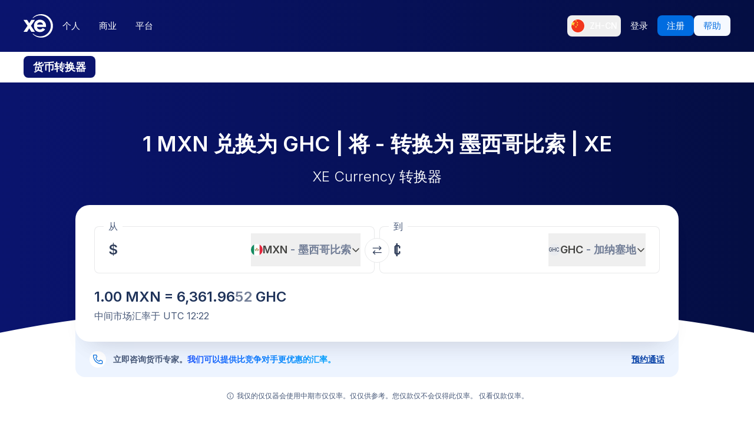

--- FILE ---
content_type: application/javascript; charset=UTF-8
request_url: https://www.xe.com/_next/static/chunks/2909.71963fc30e5f9fd9.js
body_size: 7910
content:
(self.webpackChunk_N_E=self.webpackChunk_N_E||[]).push([[2909],{81370:(t,e)=>{"use strict";e.byteLength=function(t){var e=s(t),r=e[0],n=e[1];return(r+n)*3/4-n},e.toByteArray=function(t){var e,r,o=s(t),f=o[0],u=o[1],h=new i((f+u)*3/4-u),a=0,l=u>0?f-4:f;for(r=0;r<l;r+=4)e=n[t.charCodeAt(r)]<<18|n[t.charCodeAt(r+1)]<<12|n[t.charCodeAt(r+2)]<<6|n[t.charCodeAt(r+3)],h[a++]=e>>16&255,h[a++]=e>>8&255,h[a++]=255&e;return 2===u&&(e=n[t.charCodeAt(r)]<<2|n[t.charCodeAt(r+1)]>>4,h[a++]=255&e),1===u&&(e=n[t.charCodeAt(r)]<<10|n[t.charCodeAt(r+1)]<<4|n[t.charCodeAt(r+2)]>>2,h[a++]=e>>8&255,h[a++]=255&e),h},e.fromByteArray=function(t){for(var e,n=t.length,i=n%3,o=[],f=0,u=n-i;f<u;f+=16383)o.push(function(t,e,n){for(var i,o=[],f=e;f<n;f+=3)i=(t[f]<<16&0xff0000)+(t[f+1]<<8&65280)+(255&t[f+2]),o.push(r[i>>18&63]+r[i>>12&63]+r[i>>6&63]+r[63&i]);return o.join("")}(t,f,f+16383>u?u:f+16383));return 1===i?o.push(r[(e=t[n-1])>>2]+r[e<<4&63]+"=="):2===i&&o.push(r[(e=(t[n-2]<<8)+t[n-1])>>10]+r[e>>4&63]+r[e<<2&63]+"="),o.join("")};for(var r=[],n=[],i="undefined"!=typeof Uint8Array?Uint8Array:Array,o="ABCDEFGHIJKLMNOPQRSTUVWXYZabcdefghijklmnopqrstuvwxyz0123456789+/",f=0,u=o.length;f<u;++f)r[f]=o[f],n[o.charCodeAt(f)]=f;function s(t){var e=t.length;if(e%4>0)throw Error("Invalid string. Length must be a multiple of 4");var r=t.indexOf("=");-1===r&&(r=e);var n=r===e?0:4-r%4;return[r,n]}n[45]=62,n[95]=63},82909:(t,e,r)=>{"use strict";let n=r(81370),i=r(87247),o="function"==typeof Symbol&&"function"==typeof Symbol.for?Symbol.for("nodejs.util.inspect.custom"):null;function f(t){if(t>0x7fffffff)throw RangeError('The value "'+t+'" is invalid for option "size"');let e=new Uint8Array(t);return Object.setPrototypeOf(e,u.prototype),e}function u(t,e,r){if("number"==typeof t){if("string"==typeof e)throw TypeError('The "string" argument must be of type string. Received type number');return a(t)}return s(t,e,r)}function s(t,e,r){if("string"==typeof t){var n=t,i=e;if(("string"!=typeof i||""===i)&&(i="utf8"),!u.isEncoding(i))throw TypeError("Unknown encoding: "+i);let r=0|y(n,i),o=f(r),s=o.write(n,i);return s!==r&&(o=o.slice(0,s)),o}if(ArrayBuffer.isView(t)){var o=t;if(k(o,Uint8Array)){let t=new Uint8Array(o);return p(t.buffer,t.byteOffset,t.byteLength)}return l(o)}if(null==t)throw TypeError("The first argument must be one of type string, Buffer, ArrayBuffer, Array, or Array-like Object. Received type "+typeof t);if(k(t,ArrayBuffer)||t&&k(t.buffer,ArrayBuffer)||"undefined"!=typeof SharedArrayBuffer&&(k(t,SharedArrayBuffer)||t&&k(t.buffer,SharedArrayBuffer)))return p(t,e,r);if("number"==typeof t)throw TypeError('The "value" argument must not be of type number. Received type number');let s=t.valueOf&&t.valueOf();if(null!=s&&s!==t)return u.from(s,e,r);let h=function(t){if(u.isBuffer(t)){let e=0|c(t.length),r=f(e);return 0===r.length||t.copy(r,0,0,e),r}return void 0!==t.length?"number"!=typeof t.length||function(t){return t!=t}(t.length)?f(0):l(t):"Buffer"===t.type&&Array.isArray(t.data)?l(t.data):void 0}(t);if(h)return h;if("undefined"!=typeof Symbol&&null!=Symbol.toPrimitive&&"function"==typeof t[Symbol.toPrimitive])return u.from(t[Symbol.toPrimitive]("string"),e,r);throw TypeError("The first argument must be one of type string, Buffer, ArrayBuffer, Array, or Array-like Object. Received type "+typeof t)}function h(t){if("number"!=typeof t)throw TypeError('"size" argument must be of type number');if(t<0)throw RangeError('The value "'+t+'" is invalid for option "size"')}function a(t){return h(t),f(t<0?0:0|c(t))}function l(t){let e=t.length<0?0:0|c(t.length),r=f(e);for(let n=0;n<e;n+=1)r[n]=255&t[n];return r}function p(t,e,r){let n;if(e<0||t.byteLength<e)throw RangeError('"offset" is outside of buffer bounds');if(t.byteLength<e+(r||0))throw RangeError('"length" is outside of buffer bounds');return Object.setPrototypeOf(n=void 0===e&&void 0===r?new Uint8Array(t):void 0===r?new Uint8Array(t,e):new Uint8Array(t,e,r),u.prototype),n}function c(t){if(t>=0x7fffffff)throw RangeError("Attempt to allocate Buffer larger than maximum size: 0x7fffffff bytes");return 0|t}function y(t,e){if(u.isBuffer(t))return t.length;if(ArrayBuffer.isView(t)||k(t,ArrayBuffer))return t.byteLength;if("string"!=typeof t)throw TypeError('The "string" argument must be one of type string, Buffer, or ArrayBuffer. Received type '+typeof t);let r=t.length,n=arguments.length>2&&!0===arguments[2];if(!n&&0===r)return 0;let i=!1;for(;;)switch(e){case"ascii":case"latin1":case"binary":return r;case"utf8":case"utf-8":return $(t).length;case"ucs2":case"ucs-2":case"utf16le":case"utf-16le":return 2*r;case"hex":return r>>>1;case"base64":return N(t).length;default:if(i)return n?-1:$(t).length;e=(""+e).toLowerCase(),i=!0}}function g(t,e,r){let i=!1;if((void 0===e||e<0)&&(e=0),e>this.length||((void 0===r||r>this.length)&&(r=this.length),r<=0||(r>>>=0)<=(e>>>=0)))return"";for(t||(t="utf8");;)switch(t){case"hex":return function(t,e,r){let n=t.length;(!e||e<0)&&(e=0),(!r||r<0||r>n)&&(r=n);let i="";for(let n=e;n<r;++n)i+=P[t[n]];return i}(this,e,r);case"utf8":case"utf-8":return B(this,e,r);case"ascii":return function(t,e,r){let n="";r=Math.min(t.length,r);for(let i=e;i<r;++i)n+=String.fromCharCode(127&t[i]);return n}(this,e,r);case"latin1":case"binary":return function(t,e,r){let n="";r=Math.min(t.length,r);for(let i=e;i<r;++i)n+=String.fromCharCode(t[i]);return n}(this,e,r);case"base64":var o,f,u;return o=this,f=e,u=r,0===f&&u===o.length?n.fromByteArray(o):n.fromByteArray(o.slice(f,u));case"ucs2":case"ucs-2":case"utf16le":case"utf-16le":return function(t,e,r){let n=t.slice(e,r),i="";for(let t=0;t<n.length-1;t+=2)i+=String.fromCharCode(n[t]+256*n[t+1]);return i}(this,e,r);default:if(i)throw TypeError("Unknown encoding: "+t);t=(t+"").toLowerCase(),i=!0}}function d(t,e,r){let n=t[e];t[e]=t[r],t[r]=n}function b(t,e,r,n,i){var o;if(0===t.length)return -1;if("string"==typeof r?(n=r,r=0):r>0x7fffffff?r=0x7fffffff:r<-0x80000000&&(r=-0x80000000),(o=r*=1)!=o&&(r=i?0:t.length-1),r<0&&(r=t.length+r),r>=t.length)if(i)return -1;else r=t.length-1;else if(r<0)if(!i)return -1;else r=0;if("string"==typeof e&&(e=u.from(e,n)),u.isBuffer(e))return 0===e.length?-1:w(t,e,r,n,i);if("number"==typeof e){if(e&=255,"function"==typeof Uint8Array.prototype.indexOf)if(i)return Uint8Array.prototype.indexOf.call(t,e,r);else return Uint8Array.prototype.lastIndexOf.call(t,e,r);return w(t,[e],r,n,i)}throw TypeError("val must be string, number or Buffer")}function w(t,e,r,n,i){let o,f=1,u=t.length,s=e.length;if(void 0!==n&&("ucs2"===(n=String(n).toLowerCase())||"ucs-2"===n||"utf16le"===n||"utf-16le"===n)){if(t.length<2||e.length<2)return -1;f=2,u/=2,s/=2,r/=2}function h(t,e){return 1===f?t[e]:t.readUInt16BE(e*f)}if(i){let n=-1;for(o=r;o<u;o++)if(h(t,o)===h(e,-1===n?0:o-n)){if(-1===n&&(n=o),o-n+1===s)return n*f}else -1!==n&&(o-=o-n),n=-1}else for(r+s>u&&(r=u-s),o=r;o>=0;o--){let r=!0;for(let n=0;n<s;n++)if(h(t,o+n)!==h(e,n)){r=!1;break}if(r)return o}return -1}function B(t,e,r){r=Math.min(t.length,r);let n=[],i=e;for(;i<r;){let e=t[i],o=null,f=e>239?4:e>223?3:e>191?2:1;if(i+f<=r){let r,n,u,s;switch(f){case 1:e<128&&(o=e);break;case 2:(192&(r=t[i+1]))==128&&(s=(31&e)<<6|63&r)>127&&(o=s);break;case 3:r=t[i+1],n=t[i+2],(192&r)==128&&(192&n)==128&&(s=(15&e)<<12|(63&r)<<6|63&n)>2047&&(s<55296||s>57343)&&(o=s);break;case 4:r=t[i+1],n=t[i+2],u=t[i+3],(192&r)==128&&(192&n)==128&&(192&u)==128&&(s=(15&e)<<18|(63&r)<<12|(63&n)<<6|63&u)>65535&&s<1114112&&(o=s)}}null===o?(o=65533,f=1):o>65535&&(o-=65536,n.push(o>>>10&1023|55296),o=56320|1023&o),n.push(o),i+=f}var o=n;let f=o.length;if(f<=4096)return String.fromCharCode.apply(String,o);let u="",s=0;for(;s<f;)u+=String.fromCharCode.apply(String,o.slice(s,s+=4096));return u}function E(t,e,r){if(t%1!=0||t<0)throw RangeError("offset is not uint");if(t+e>r)throw RangeError("Trying to access beyond buffer length")}function m(t,e,r,n,i,o){if(!u.isBuffer(t))throw TypeError('"buffer" argument must be a Buffer instance');if(e>i||e<o)throw RangeError('"value" argument is out of bounds');if(r+n>t.length)throw RangeError("Index out of range")}function I(t,e,r,n,i){L(e,n,i,t,r,7);let o=Number(e&BigInt(0xffffffff));t[r++]=o,o>>=8,t[r++]=o,o>>=8,t[r++]=o,o>>=8,t[r++]=o;let f=Number(e>>BigInt(32)&BigInt(0xffffffff));return t[r++]=f,f>>=8,t[r++]=f,f>>=8,t[r++]=f,f>>=8,t[r++]=f,r}function A(t,e,r,n,i){L(e,n,i,t,r,7);let o=Number(e&BigInt(0xffffffff));t[r+7]=o,o>>=8,t[r+6]=o,o>>=8,t[r+5]=o,o>>=8,t[r+4]=o;let f=Number(e>>BigInt(32)&BigInt(0xffffffff));return t[r+3]=f,f>>=8,t[r+2]=f,f>>=8,t[r+1]=f,f>>=8,t[r]=f,r+8}function v(t,e,r,n,i,o){if(r+n>t.length||r<0)throw RangeError("Index out of range")}function U(t,e,r,n,o){return e*=1,r>>>=0,o||v(t,e,r,4,34028234663852886e22,-34028234663852886e22),i.write(t,e,r,n,23,4),r+4}function R(t,e,r,n,o){return e*=1,r>>>=0,o||v(t,e,r,8,17976931348623157e292,-17976931348623157e292),i.write(t,e,r,n,52,8),r+8}e.hp=u,e.IS=50,u.TYPED_ARRAY_SUPPORT=function(){try{let t=new Uint8Array(1),e={foo:function(){return 42}};return Object.setPrototypeOf(e,Uint8Array.prototype),Object.setPrototypeOf(t,e),42===t.foo()}catch(t){return!1}}(),u.TYPED_ARRAY_SUPPORT||"undefined"==typeof console||"function"!=typeof console.error||console.error("This browser lacks typed array (Uint8Array) support which is required by `buffer` v5.x. Use `buffer` v4.x if you require old browser support."),Object.defineProperty(u.prototype,"parent",{enumerable:!0,get:function(){if(u.isBuffer(this))return this.buffer}}),Object.defineProperty(u.prototype,"offset",{enumerable:!0,get:function(){if(u.isBuffer(this))return this.byteOffset}}),u.poolSize=8192,u.from=function(t,e,r){return s(t,e,r)},Object.setPrototypeOf(u.prototype,Uint8Array.prototype),Object.setPrototypeOf(u,Uint8Array),u.alloc=function(t,e,r){return(h(t),t<=0)?f(t):void 0!==e?"string"==typeof r?f(t).fill(e,r):f(t).fill(e):f(t)},u.allocUnsafe=function(t){return a(t)},u.allocUnsafeSlow=function(t){return a(t)},u.isBuffer=function(t){return null!=t&&!0===t._isBuffer&&t!==u.prototype},u.compare=function(t,e){if(k(t,Uint8Array)&&(t=u.from(t,t.offset,t.byteLength)),k(e,Uint8Array)&&(e=u.from(e,e.offset,e.byteLength)),!u.isBuffer(t)||!u.isBuffer(e))throw TypeError('The "buf1", "buf2" arguments must be one of type Buffer or Uint8Array');if(t===e)return 0;let r=t.length,n=e.length;for(let i=0,o=Math.min(r,n);i<o;++i)if(t[i]!==e[i]){r=t[i],n=e[i];break}return r<n?-1:+(n<r)},u.isEncoding=function(t){switch(String(t).toLowerCase()){case"hex":case"utf8":case"utf-8":case"ascii":case"latin1":case"binary":case"base64":case"ucs2":case"ucs-2":case"utf16le":case"utf-16le":return!0;default:return!1}},u.concat=function(t,e){let r;if(!Array.isArray(t))throw TypeError('"list" argument must be an Array of Buffers');if(0===t.length)return u.alloc(0);if(void 0===e)for(r=0,e=0;r<t.length;++r)e+=t[r].length;let n=u.allocUnsafe(e),i=0;for(r=0;r<t.length;++r){let e=t[r];if(k(e,Uint8Array))i+e.length>n.length?(u.isBuffer(e)||(e=u.from(e)),e.copy(n,i)):Uint8Array.prototype.set.call(n,e,i);else if(u.isBuffer(e))e.copy(n,i);else throw TypeError('"list" argument must be an Array of Buffers');i+=e.length}return n},u.byteLength=y,u.prototype._isBuffer=!0,u.prototype.swap16=function(){let t=this.length;if(t%2!=0)throw RangeError("Buffer size must be a multiple of 16-bits");for(let e=0;e<t;e+=2)d(this,e,e+1);return this},u.prototype.swap32=function(){let t=this.length;if(t%4!=0)throw RangeError("Buffer size must be a multiple of 32-bits");for(let e=0;e<t;e+=4)d(this,e,e+3),d(this,e+1,e+2);return this},u.prototype.swap64=function(){let t=this.length;if(t%8!=0)throw RangeError("Buffer size must be a multiple of 64-bits");for(let e=0;e<t;e+=8)d(this,e,e+7),d(this,e+1,e+6),d(this,e+2,e+5),d(this,e+3,e+4);return this},u.prototype.toString=function(){let t=this.length;return 0===t?"":0==arguments.length?B(this,0,t):g.apply(this,arguments)},u.prototype.toLocaleString=u.prototype.toString,u.prototype.equals=function(t){if(!u.isBuffer(t))throw TypeError("Argument must be a Buffer");return this===t||0===u.compare(this,t)},u.prototype.inspect=function(){let t="",r=e.IS;return t=this.toString("hex",0,r).replace(/(.{2})/g,"$1 ").trim(),this.length>r&&(t+=" ... "),"<Buffer "+t+">"},o&&(u.prototype[o]=u.prototype.inspect),u.prototype.compare=function(t,e,r,n,i){if(k(t,Uint8Array)&&(t=u.from(t,t.offset,t.byteLength)),!u.isBuffer(t))throw TypeError('The "target" argument must be one of type Buffer or Uint8Array. Received type '+typeof t);if(void 0===e&&(e=0),void 0===r&&(r=t?t.length:0),void 0===n&&(n=0),void 0===i&&(i=this.length),e<0||r>t.length||n<0||i>this.length)throw RangeError("out of range index");if(n>=i&&e>=r)return 0;if(n>=i)return -1;if(e>=r)return 1;if(e>>>=0,r>>>=0,n>>>=0,i>>>=0,this===t)return 0;let o=i-n,f=r-e,s=Math.min(o,f),h=this.slice(n,i),a=t.slice(e,r);for(let t=0;t<s;++t)if(h[t]!==a[t]){o=h[t],f=a[t];break}return o<f?-1:+(f<o)},u.prototype.includes=function(t,e,r){return -1!==this.indexOf(t,e,r)},u.prototype.indexOf=function(t,e,r){return b(this,t,e,r,!0)},u.prototype.lastIndexOf=function(t,e,r){return b(this,t,e,r,!1)},u.prototype.write=function(t,e,r,n){var i,o,f,u,s,h,a,l;if(void 0===e)n="utf8",r=this.length,e=0;else if(void 0===r&&"string"==typeof e)n=e,r=this.length,e=0;else if(isFinite(e))e>>>=0,isFinite(r)?(r>>>=0,void 0===n&&(n="utf8")):(n=r,r=void 0);else throw Error("Buffer.write(string, encoding, offset[, length]) is no longer supported");let p=this.length-e;if((void 0===r||r>p)&&(r=p),t.length>0&&(r<0||e<0)||e>this.length)throw RangeError("Attempt to write outside buffer bounds");n||(n="utf8");let c=!1;for(;;)switch(n){case"hex":return function(t,e,r,n){let i;r=Number(r)||0;let o=t.length-r;n?(n=Number(n))>o&&(n=o):n=o;let f=e.length;for(n>f/2&&(n=f/2),i=0;i<n;++i){var u;let n=parseInt(e.substr(2*i,2),16);if((u=n)!=u)break;t[r+i]=n}return i}(this,t,e,r);case"utf8":case"utf-8":return i=e,o=r,M($(t,this.length-i),this,i,o);case"ascii":case"latin1":case"binary":return f=e,u=r,M(function(t){let e=[];for(let r=0;r<t.length;++r)e.push(255&t.charCodeAt(r));return e}(t),this,f,u);case"base64":return s=e,h=r,M(N(t),this,s,h);case"ucs2":case"ucs-2":case"utf16le":case"utf-16le":return a=e,l=r,M(function(t,e){let r,n,i=[];for(let o=0;o<t.length&&!((e-=2)<0);++o)n=(r=t.charCodeAt(o))>>8,i.push(r%256),i.push(n);return i}(t,this.length-a),this,a,l);default:if(c)throw TypeError("Unknown encoding: "+n);n=(""+n).toLowerCase(),c=!0}},u.prototype.toJSON=function(){return{type:"Buffer",data:Array.prototype.slice.call(this._arr||this,0)}},u.prototype.slice=function(t,e){let r=this.length;t=~~t,e=void 0===e?r:~~e,t<0?(t+=r)<0&&(t=0):t>r&&(t=r),e<0?(e+=r)<0&&(e=0):e>r&&(e=r),e<t&&(e=t);let n=this.subarray(t,e);return Object.setPrototypeOf(n,u.prototype),n},u.prototype.readUintLE=u.prototype.readUIntLE=function(t,e,r){t>>>=0,e>>>=0,r||E(t,e,this.length);let n=this[t],i=1,o=0;for(;++o<e&&(i*=256);)n+=this[t+o]*i;return n},u.prototype.readUintBE=u.prototype.readUIntBE=function(t,e,r){t>>>=0,e>>>=0,r||E(t,e,this.length);let n=this[t+--e],i=1;for(;e>0&&(i*=256);)n+=this[t+--e]*i;return n},u.prototype.readUint8=u.prototype.readUInt8=function(t,e){return t>>>=0,e||E(t,1,this.length),this[t]},u.prototype.readUint16LE=u.prototype.readUInt16LE=function(t,e){return t>>>=0,e||E(t,2,this.length),this[t]|this[t+1]<<8},u.prototype.readUint16BE=u.prototype.readUInt16BE=function(t,e){return t>>>=0,e||E(t,2,this.length),this[t]<<8|this[t+1]},u.prototype.readUint32LE=u.prototype.readUInt32LE=function(t,e){return t>>>=0,e||E(t,4,this.length),(this[t]|this[t+1]<<8|this[t+2]<<16)+0x1000000*this[t+3]},u.prototype.readUint32BE=u.prototype.readUInt32BE=function(t,e){return t>>>=0,e||E(t,4,this.length),0x1000000*this[t]+(this[t+1]<<16|this[t+2]<<8|this[t+3])},u.prototype.readBigUInt64LE=j(function(t){_(t>>>=0,"offset");let e=this[t],r=this[t+7];(void 0===e||void 0===r)&&S(t,this.length-8);let n=e+256*this[++t]+65536*this[++t]+0x1000000*this[++t],i=this[++t]+256*this[++t]+65536*this[++t]+0x1000000*r;return BigInt(n)+(BigInt(i)<<BigInt(32))}),u.prototype.readBigUInt64BE=j(function(t){_(t>>>=0,"offset");let e=this[t],r=this[t+7];(void 0===e||void 0===r)&&S(t,this.length-8);let n=0x1000000*e+65536*this[++t]+256*this[++t]+this[++t],i=0x1000000*this[++t]+65536*this[++t]+256*this[++t]+r;return(BigInt(n)<<BigInt(32))+BigInt(i)}),u.prototype.readIntLE=function(t,e,r){t>>>=0,e>>>=0,r||E(t,e,this.length);let n=this[t],i=1,o=0;for(;++o<e&&(i*=256);)n+=this[t+o]*i;return n>=(i*=128)&&(n-=Math.pow(2,8*e)),n},u.prototype.readIntBE=function(t,e,r){t>>>=0,e>>>=0,r||E(t,e,this.length);let n=e,i=1,o=this[t+--n];for(;n>0&&(i*=256);)o+=this[t+--n]*i;return o>=(i*=128)&&(o-=Math.pow(2,8*e)),o},u.prototype.readInt8=function(t,e){return(t>>>=0,e||E(t,1,this.length),128&this[t])?-((255-this[t]+1)*1):this[t]},u.prototype.readInt16LE=function(t,e){t>>>=0,e||E(t,2,this.length);let r=this[t]|this[t+1]<<8;return 32768&r?0xffff0000|r:r},u.prototype.readInt16BE=function(t,e){t>>>=0,e||E(t,2,this.length);let r=this[t+1]|this[t]<<8;return 32768&r?0xffff0000|r:r},u.prototype.readInt32LE=function(t,e){return t>>>=0,e||E(t,4,this.length),this[t]|this[t+1]<<8|this[t+2]<<16|this[t+3]<<24},u.prototype.readInt32BE=function(t,e){return t>>>=0,e||E(t,4,this.length),this[t]<<24|this[t+1]<<16|this[t+2]<<8|this[t+3]},u.prototype.readBigInt64LE=j(function(t){_(t>>>=0,"offset");let e=this[t],r=this[t+7];return(void 0===e||void 0===r)&&S(t,this.length-8),(BigInt(this[t+4]+256*this[t+5]+65536*this[t+6]+(r<<24))<<BigInt(32))+BigInt(e+256*this[++t]+65536*this[++t]+0x1000000*this[++t])}),u.prototype.readBigInt64BE=j(function(t){_(t>>>=0,"offset");let e=this[t],r=this[t+7];return(void 0===e||void 0===r)&&S(t,this.length-8),(BigInt((e<<24)+65536*this[++t]+256*this[++t]+this[++t])<<BigInt(32))+BigInt(0x1000000*this[++t]+65536*this[++t]+256*this[++t]+r)}),u.prototype.readFloatLE=function(t,e){return t>>>=0,e||E(t,4,this.length),i.read(this,t,!0,23,4)},u.prototype.readFloatBE=function(t,e){return t>>>=0,e||E(t,4,this.length),i.read(this,t,!1,23,4)},u.prototype.readDoubleLE=function(t,e){return t>>>=0,e||E(t,8,this.length),i.read(this,t,!0,52,8)},u.prototype.readDoubleBE=function(t,e){return t>>>=0,e||E(t,8,this.length),i.read(this,t,!1,52,8)},u.prototype.writeUintLE=u.prototype.writeUIntLE=function(t,e,r,n){if(t*=1,e>>>=0,r>>>=0,!n){let n=Math.pow(2,8*r)-1;m(this,t,e,r,n,0)}let i=1,o=0;for(this[e]=255&t;++o<r&&(i*=256);)this[e+o]=t/i&255;return e+r},u.prototype.writeUintBE=u.prototype.writeUIntBE=function(t,e,r,n){if(t*=1,e>>>=0,r>>>=0,!n){let n=Math.pow(2,8*r)-1;m(this,t,e,r,n,0)}let i=r-1,o=1;for(this[e+i]=255&t;--i>=0&&(o*=256);)this[e+i]=t/o&255;return e+r},u.prototype.writeUint8=u.prototype.writeUInt8=function(t,e,r){return t*=1,e>>>=0,r||m(this,t,e,1,255,0),this[e]=255&t,e+1},u.prototype.writeUint16LE=u.prototype.writeUInt16LE=function(t,e,r){return t*=1,e>>>=0,r||m(this,t,e,2,65535,0),this[e]=255&t,this[e+1]=t>>>8,e+2},u.prototype.writeUint16BE=u.prototype.writeUInt16BE=function(t,e,r){return t*=1,e>>>=0,r||m(this,t,e,2,65535,0),this[e]=t>>>8,this[e+1]=255&t,e+2},u.prototype.writeUint32LE=u.prototype.writeUInt32LE=function(t,e,r){return t*=1,e>>>=0,r||m(this,t,e,4,0xffffffff,0),this[e+3]=t>>>24,this[e+2]=t>>>16,this[e+1]=t>>>8,this[e]=255&t,e+4},u.prototype.writeUint32BE=u.prototype.writeUInt32BE=function(t,e,r){return t*=1,e>>>=0,r||m(this,t,e,4,0xffffffff,0),this[e]=t>>>24,this[e+1]=t>>>16,this[e+2]=t>>>8,this[e+3]=255&t,e+4},u.prototype.writeBigUInt64LE=j(function(t,e=0){return I(this,t,e,BigInt(0),BigInt("0xffffffffffffffff"))}),u.prototype.writeBigUInt64BE=j(function(t,e=0){return A(this,t,e,BigInt(0),BigInt("0xffffffffffffffff"))}),u.prototype.writeIntLE=function(t,e,r,n){if(t*=1,e>>>=0,!n){let n=Math.pow(2,8*r-1);m(this,t,e,r,n-1,-n)}let i=0,o=1,f=0;for(this[e]=255&t;++i<r&&(o*=256);)t<0&&0===f&&0!==this[e+i-1]&&(f=1),this[e+i]=(t/o|0)-f&255;return e+r},u.prototype.writeIntBE=function(t,e,r,n){if(t*=1,e>>>=0,!n){let n=Math.pow(2,8*r-1);m(this,t,e,r,n-1,-n)}let i=r-1,o=1,f=0;for(this[e+i]=255&t;--i>=0&&(o*=256);)t<0&&0===f&&0!==this[e+i+1]&&(f=1),this[e+i]=(t/o|0)-f&255;return e+r},u.prototype.writeInt8=function(t,e,r){return t*=1,e>>>=0,r||m(this,t,e,1,127,-128),t<0&&(t=255+t+1),this[e]=255&t,e+1},u.prototype.writeInt16LE=function(t,e,r){return t*=1,e>>>=0,r||m(this,t,e,2,32767,-32768),this[e]=255&t,this[e+1]=t>>>8,e+2},u.prototype.writeInt16BE=function(t,e,r){return t*=1,e>>>=0,r||m(this,t,e,2,32767,-32768),this[e]=t>>>8,this[e+1]=255&t,e+2},u.prototype.writeInt32LE=function(t,e,r){return t*=1,e>>>=0,r||m(this,t,e,4,0x7fffffff,-0x80000000),this[e]=255&t,this[e+1]=t>>>8,this[e+2]=t>>>16,this[e+3]=t>>>24,e+4},u.prototype.writeInt32BE=function(t,e,r){return t*=1,e>>>=0,r||m(this,t,e,4,0x7fffffff,-0x80000000),t<0&&(t=0xffffffff+t+1),this[e]=t>>>24,this[e+1]=t>>>16,this[e+2]=t>>>8,this[e+3]=255&t,e+4},u.prototype.writeBigInt64LE=j(function(t,e=0){return I(this,t,e,-BigInt("0x8000000000000000"),BigInt("0x7fffffffffffffff"))}),u.prototype.writeBigInt64BE=j(function(t,e=0){return A(this,t,e,-BigInt("0x8000000000000000"),BigInt("0x7fffffffffffffff"))}),u.prototype.writeFloatLE=function(t,e,r){return U(this,t,e,!0,r)},u.prototype.writeFloatBE=function(t,e,r){return U(this,t,e,!1,r)},u.prototype.writeDoubleLE=function(t,e,r){return R(this,t,e,!0,r)},u.prototype.writeDoubleBE=function(t,e,r){return R(this,t,e,!1,r)},u.prototype.copy=function(t,e,r,n){if(!u.isBuffer(t))throw TypeError("argument should be a Buffer");if(r||(r=0),n||0===n||(n=this.length),e>=t.length&&(e=t.length),e||(e=0),n>0&&n<r&&(n=r),n===r||0===t.length||0===this.length)return 0;if(e<0)throw RangeError("targetStart out of bounds");if(r<0||r>=this.length)throw RangeError("Index out of range");if(n<0)throw RangeError("sourceEnd out of bounds");n>this.length&&(n=this.length),t.length-e<n-r&&(n=t.length-e+r);let i=n-r;return this===t&&"function"==typeof Uint8Array.prototype.copyWithin?this.copyWithin(e,r,n):Uint8Array.prototype.set.call(t,this.subarray(r,n),e),i},u.prototype.fill=function(t,e,r,n){let i;if("string"==typeof t){if("string"==typeof e?(n=e,e=0,r=this.length):"string"==typeof r&&(n=r,r=this.length),void 0!==n&&"string"!=typeof n)throw TypeError("encoding must be a string");if("string"==typeof n&&!u.isEncoding(n))throw TypeError("Unknown encoding: "+n);if(1===t.length){let e=t.charCodeAt(0);("utf8"===n&&e<128||"latin1"===n)&&(t=e)}}else"number"==typeof t?t&=255:"boolean"==typeof t&&(t=Number(t));if(e<0||this.length<e||this.length<r)throw RangeError("Out of range index");if(r<=e)return this;if(e>>>=0,r=void 0===r?this.length:r>>>0,t||(t=0),"number"==typeof t)for(i=e;i<r;++i)this[i]=t;else{let o=u.isBuffer(t)?t:u.from(t,n),f=o.length;if(0===f)throw TypeError('The value "'+t+'" is invalid for argument "value"');for(i=0;i<r-e;++i)this[i+e]=o[i%f]}return this};let x={};function O(t,e,r){x[t]=class extends r{constructor(){super(),Object.defineProperty(this,"message",{value:e.apply(this,arguments),writable:!0,configurable:!0}),this.name=`${this.name} [${t}]`,this.stack,delete this.name}get code(){return t}set code(t){Object.defineProperty(this,"code",{configurable:!0,enumerable:!0,value:t,writable:!0})}toString(){return`${this.name} [${t}]: ${this.message}`}}}function T(t){let e="",r=t.length,n=+("-"===t[0]);for(;r>=n+4;r-=3)e=`_${t.slice(r-3,r)}${e}`;return`${t.slice(0,r)}${e}`}function L(t,e,r,n,i,o){if(t>r||t<e){let n,i="bigint"==typeof e?"n":"";throw n=o>3?0===e||e===BigInt(0)?`>= 0${i} and < 2${i} ** ${(o+1)*8}${i}`:`>= -(2${i} ** ${(o+1)*8-1}${i}) and < 2 ** ${(o+1)*8-1}${i}`:`>= ${e}${i} and <= ${r}${i}`,new x.ERR_OUT_OF_RANGE("value",n,t)}_(i,"offset"),(void 0===n[i]||void 0===n[i+o])&&S(i,n.length-(o+1))}function _(t,e){if("number"!=typeof t)throw new x.ERR_INVALID_ARG_TYPE(e,"number",t)}function S(t,e,r){if(Math.floor(t)!==t)throw _(t,r),new x.ERR_OUT_OF_RANGE(r||"offset","an integer",t);if(e<0)throw new x.ERR_BUFFER_OUT_OF_BOUNDS;throw new x.ERR_OUT_OF_RANGE(r||"offset",`>= ${+!!r} and <= ${e}`,t)}O("ERR_BUFFER_OUT_OF_BOUNDS",function(t){return t?`${t} is outside of buffer bounds`:"Attempt to access memory outside buffer bounds"},RangeError),O("ERR_INVALID_ARG_TYPE",function(t,e){return`The "${t}" argument must be of type number. Received type ${typeof e}`},TypeError),O("ERR_OUT_OF_RANGE",function(t,e,r){let n=`The value of "${t}" is out of range.`,i=r;return Number.isInteger(r)&&Math.abs(r)>0x100000000?i=T(String(r)):"bigint"==typeof r&&(i=String(r),(r>BigInt(2)**BigInt(32)||r<-(BigInt(2)**BigInt(32)))&&(i=T(i)),i+="n"),n+=` It must be ${e}. Received ${i}`},RangeError);let C=/[^+/0-9A-Za-z-_]/g;function $(t,e){let r;e=e||1/0;let n=t.length,i=null,o=[];for(let f=0;f<n;++f){if((r=t.charCodeAt(f))>55295&&r<57344){if(!i){if(r>56319||f+1===n){(e-=3)>-1&&o.push(239,191,189);continue}i=r;continue}if(r<56320){(e-=3)>-1&&o.push(239,191,189),i=r;continue}r=(i-55296<<10|r-56320)+65536}else i&&(e-=3)>-1&&o.push(239,191,189);if(i=null,r<128){if((e-=1)<0)break;o.push(r)}else if(r<2048){if((e-=2)<0)break;o.push(r>>6|192,63&r|128)}else if(r<65536){if((e-=3)<0)break;o.push(r>>12|224,r>>6&63|128,63&r|128)}else if(r<1114112){if((e-=4)<0)break;o.push(r>>18|240,r>>12&63|128,r>>6&63|128,63&r|128)}else throw Error("Invalid code point")}return o}function N(t){return n.toByteArray(function(t){if((t=(t=t.split("=")[0]).trim().replace(C,"")).length<2)return"";for(;t.length%4!=0;)t+="=";return t}(t))}function M(t,e,r,n){let i;for(i=0;i<n&&!(i+r>=e.length)&&!(i>=t.length);++i)e[i+r]=t[i];return i}function k(t,e){return t instanceof e||null!=t&&null!=t.constructor&&null!=t.constructor.name&&t.constructor.name===e.name}let P=function(){let t="0123456789abcdef",e=Array(256);for(let r=0;r<16;++r){let n=16*r;for(let i=0;i<16;++i)e[n+i]=t[r]+t[i]}return e}();function j(t){return"undefined"==typeof BigInt?F:t}function F(){throw Error("BigInt not supported")}},87247:(t,e)=>{e.read=function(t,e,r,n,i){var o,f,u=8*i-n-1,s=(1<<u)-1,h=s>>1,a=-7,l=r?i-1:0,p=r?-1:1,c=t[e+l];for(l+=p,o=c&(1<<-a)-1,c>>=-a,a+=u;a>0;o=256*o+t[e+l],l+=p,a-=8);for(f=o&(1<<-a)-1,o>>=-a,a+=n;a>0;f=256*f+t[e+l],l+=p,a-=8);if(0===o)o=1-h;else{if(o===s)return f?NaN:1/0*(c?-1:1);f+=Math.pow(2,n),o-=h}return(c?-1:1)*f*Math.pow(2,o-n)},e.write=function(t,e,r,n,i,o){var f,u,s,h=8*o-i-1,a=(1<<h)-1,l=a>>1,p=5960464477539062e-23*(23===i),c=n?0:o-1,y=n?1:-1,g=+(e<0||0===e&&1/e<0);for(isNaN(e=Math.abs(e))||e===1/0?(u=+!!isNaN(e),f=a):(f=Math.floor(Math.log(e)/Math.LN2),e*(s=Math.pow(2,-f))<1&&(f--,s*=2),f+l>=1?e+=p/s:e+=p*Math.pow(2,1-l),e*s>=2&&(f++,s/=2),f+l>=a?(u=0,f=a):f+l>=1?(u=(e*s-1)*Math.pow(2,i),f+=l):(u=e*Math.pow(2,l-1)*Math.pow(2,i),f=0));i>=8;t[r+c]=255&u,c+=y,u/=256,i-=8);for(f=f<<i|u,h+=i;h>0;t[r+c]=255&f,c+=y,f/=256,h-=8);t[r+c-y]|=128*g}}}]);

--- FILE ---
content_type: application/javascript; charset=UTF-8
request_url: https://www.xe.com/_next/static/chunks/8992.ea9356e4d4474d43.js
body_size: 9854
content:
"use strict";(self.webpackChunk_N_E=self.webpackChunk_N_E||[]).push([[8992],{88992:(e,t,r)=>{r.d(t,{Gb:()=>O,Jt:()=>y,Op:()=>A,hZ:()=>_,jz:()=>es,mN:()=>eh,xI:()=>E,xW:()=>x});var a=r(14232),s=e=>e instanceof Date,i=e=>null==e,l=e=>!i(e)&&!Array.isArray(e)&&"object"==typeof e&&!s(e),u=e=>l(e)&&e.target?"checkbox"===e.target.type?e.target.checked:e.target.value:e,n=(e,t)=>e.has((e=>e.substring(0,e.search(/\.\d+(\.|$)/))||e)(t)),o="undefined"!=typeof window&&void 0!==window.HTMLElement&&"undefined"!=typeof document;function d(e){let t,r=Array.isArray(e);if(e instanceof Date)t=new Date(e);else if(e instanceof Set)t=new Set(e);else if(!(!(o&&(e instanceof Blob||e instanceof FileList))&&(r||l(e))))return e;else if(t=r?[]:{},r||(e=>{let t=e.constructor&&e.constructor.prototype;return l(t)&&t.hasOwnProperty("isPrototypeOf")})(e))for(let r in e)e.hasOwnProperty(r)&&(t[r]=d(e[r]));else t=e;return t}var f=e=>Array.isArray(e)?e.filter(Boolean):[],c=e=>void 0===e,y=(e,t,r)=>{if(!t||!l(e))return r;let a=f(t.split(/[,[\].]+?/)).reduce((e,t)=>i(e)?e:e[t],e);return c(a)||a===e?c(e[t])?r:e[t]:a},m=e=>/^\w*$/.test(e),p=e=>f(e.replace(/["|']|\]/g,"").split(/\.|\[/)),_=(e,t,r)=>{let a=-1,s=m(t)?[t]:p(t),i=s.length,u=i-1;for(;++a<i;){let t=s[a],i=r;if(a!==u){let r=e[t];i=l(r)||Array.isArray(r)?r:isNaN(+s[a+1])?{}:[]}if("__proto__"===t)return;e[t]=i,e=e[t]}return e};let g={BLUR:"blur",FOCUS_OUT:"focusout",CHANGE:"change"},v={onBlur:"onBlur",onChange:"onChange",onSubmit:"onSubmit",onTouched:"onTouched",all:"all"},h={max:"max",min:"min",maxLength:"maxLength",minLength:"minLength",pattern:"pattern",required:"required",validate:"validate"},b=a.createContext(null),x=()=>a.useContext(b),A=e=>{let{children:t,...r}=e;return a.createElement(b.Provider,{value:r},t)};var V=(e,t,r,a=!0)=>{let s={defaultValues:t._defaultValues};for(let i in e)Object.defineProperty(s,i,{get:()=>(t._proxyFormState[i]!==v.all&&(t._proxyFormState[i]=!a||v.all),r&&(r[i]=!0),e[i])});return s},F=e=>l(e)&&!Object.keys(e).length,S=(e,t,r,a)=>{r(e);let{name:s,...i}=e;return F(i)||Object.keys(i).length>=Object.keys(t).length||Object.keys(i).find(e=>t[e]===(!a||v.all))},k=e=>Array.isArray(e)?e:[e],w=(e,t,r)=>!e||!t||e===t||k(e).some(e=>e&&(r?e===t:e.startsWith(t)||t.startsWith(e)));function D(e){let t=a.useRef(e);t.current=e,a.useEffect(()=>{let r=!e.disabled&&t.current.subject&&t.current.subject.subscribe({next:t.current.next});return()=>{r&&r.unsubscribe()}},[e.disabled])}var C=(e,t,r,a,s)=>"string"==typeof e?(a&&t.watch.add(e),y(r,e,s)):Array.isArray(e)?e.map(e=>(a&&t.watch.add(e),y(r,e))):(a&&(t.watchAll=!0),r);let E=e=>e.render(function(e){let t=x(),{name:r,disabled:s,control:i=t.control,shouldUnregister:l}=e,o=n(i._names.array,r),f=function(e){let t=x(),{control:r=t.control,name:s,defaultValue:i,disabled:l,exact:u}=e||{},n=a.useRef(s);n.current=s,D({disabled:l,subject:r._subjects.values,next:e=>{w(n.current,e.name,u)&&f(d(C(n.current,r._names,e.values||r._formValues,!1,i)))}});let[o,f]=a.useState(r._getWatch(s,i));return a.useEffect(()=>r._removeUnmounted()),o}({control:i,name:r,defaultValue:y(i._formValues,r,y(i._defaultValues,r,e.defaultValue)),exact:!0}),m=function(e){let t=x(),{control:r=t.control,disabled:s,name:i,exact:l}=e||{},[u,n]=a.useState(r._formState),o=a.useRef(!0),d=a.useRef({isDirty:!1,isLoading:!1,dirtyFields:!1,touchedFields:!1,validatingFields:!1,isValidating:!1,isValid:!1,errors:!1}),f=a.useRef(i);return f.current=i,D({disabled:s,next:e=>o.current&&w(f.current,e.name,l)&&S(e,d.current,r._updateFormState)&&n({...r._formState,...e}),subject:r._subjects.state}),a.useEffect(()=>(o.current=!0,d.current.isValid&&r._updateValid(!0),()=>{o.current=!1}),[r]),V(u,r,d.current,!1)}({control:i,name:r,exact:!0}),p=a.useRef(i.register(r,{...e.rules,value:f,..."boolean"==typeof e.disabled?{disabled:e.disabled}:{}}));return a.useEffect(()=>{let e=i._options.shouldUnregister||l,t=(e,t)=>{let r=y(i._fields,e);r&&r._f&&(r._f.mount=t)};if(t(r,!0),e){let e=d(y(i._options.defaultValues,r));_(i._defaultValues,r,e),c(y(i._formValues,r))&&_(i._formValues,r,e)}return()=>{(o?e&&!i._state.action:e)?i.unregister(r):t(r,!1)}},[r,i,o,l]),a.useEffect(()=>{y(i._fields,r)&&i._updateDisabledField({disabled:s,fields:i._fields,name:r,value:y(i._fields,r)._f.value})},[s,r,i]),{field:{name:r,value:f,..."boolean"==typeof s||m.disabled?{disabled:m.disabled||s}:{},onChange:a.useCallback(e=>p.current.onChange({target:{value:u(e),name:r},type:g.CHANGE}),[r]),onBlur:a.useCallback(()=>p.current.onBlur({target:{value:y(i._formValues,r),name:r},type:g.BLUR}),[r,i]),ref:a.useCallback(e=>{let t=y(i._fields,r);t&&e&&(t._f.ref={focus:()=>e.focus(),select:()=>e.select(),setCustomValidity:t=>e.setCustomValidity(t),reportValidity:()=>e.reportValidity()})},[i._fields,r])},formState:m,fieldState:Object.defineProperties({},{invalid:{enumerable:!0,get:()=>!!y(m.errors,r)},isDirty:{enumerable:!0,get:()=>!!y(m.dirtyFields,r)},isTouched:{enumerable:!0,get:()=>!!y(m.touchedFields,r)},isValidating:{enumerable:!0,get:()=>!!y(m.validatingFields,r)},error:{enumerable:!0,get:()=>y(m.errors,r)}})}}(e));var O=(e,t,r,a,s)=>t?{...r[e],types:{...r[e]&&r[e].types?r[e].types:{},[a]:s||!0}}:{},j=()=>{let e="undefined"==typeof performance?Date.now():1e3*performance.now();return"xxxxxxxx-xxxx-4xxx-yxxx-xxxxxxxxxxxx".replace(/[xy]/g,t=>{let r=(16*Math.random()+e)%16|0;return("x"==t?r:3&r|8).toString(16)})},B=(e,t,r={})=>r.shouldFocus||c(r.shouldFocus)?r.focusName||`${e}.${c(r.focusIndex)?t:r.focusIndex}.`:"",U=e=>({isOnSubmit:!e||e===v.onSubmit,isOnBlur:e===v.onBlur,isOnChange:e===v.onChange,isOnAll:e===v.all,isOnTouch:e===v.onTouched}),L=(e,t,r)=>!r&&(t.watchAll||t.watch.has(e)||[...t.watch].some(t=>e.startsWith(t)&&/^\.\w+/.test(e.slice(t.length))));let T=(e,t,r,a)=>{for(let s of r||Object.keys(e)){let r=y(e,s);if(r){let{_f:e,...i}=r;if(e){if(e.refs&&e.refs[0]&&t(e.refs[0],s)&&!a)return!0;else if(e.ref&&t(e.ref,e.name)&&!a)return!0;else if(T(i,t))break}else if(l(i)&&T(i,t))break}}};var N=(e,t,r)=>{let a=k(y(e,r));return _(a,"root",t[r]),_(e,r,a),e},R=e=>"function"==typeof e,M=e=>{if(!o)return!1;let t=e?e.ownerDocument:0;return e instanceof(t&&t.defaultView?t.defaultView.HTMLElement:HTMLElement)},q=e=>"string"==typeof e;let I={value:!1,isValid:!1},P={value:!0,isValid:!0};var W=e=>{if(Array.isArray(e)){if(e.length>1){let t=e.filter(e=>e&&e.checked&&!e.disabled).map(e=>e.value);return{value:t,isValid:!!t.length}}return e[0].checked&&!e[0].disabled?e[0].attributes&&!c(e[0].attributes.value)?c(e[0].value)||""===e[0].value?P:{value:e[0].value,isValid:!0}:P:I}return I};let $={isValid:!1,value:null};var H=e=>Array.isArray(e)?e.reduce((e,t)=>t&&t.checked&&!t.disabled?{isValid:!0,value:t.value}:e,$):$;function G(e,t,r="validate"){if(q(e)||Array.isArray(e)&&e.every(q)||"boolean"==typeof e&&!e)return{type:r,message:q(e)?e:"",ref:t}}var z=e=>!l(e)||e instanceof RegExp?{value:e,message:""}:e,J=async(e,t,r,a,s)=>{let{ref:u,refs:n,required:o,maxLength:d,minLength:f,min:m,max:p,pattern:_,validate:g,name:v,valueAsNumber:b,mount:x,disabled:A}=e._f,V=y(t,v);if(!x||A)return{};let S=n?n[0]:u,k=e=>{a&&S.reportValidity&&(S.setCustomValidity("boolean"==typeof e?"":e||""),S.reportValidity())},w={},D="radio"===u.type,C="checkbox"===u.type,E=(b||"file"===u.type)&&c(u.value)&&c(V)||M(u)&&""===u.value||""===V||Array.isArray(V)&&!V.length,j=O.bind(null,v,r,w),B=(e,t,r,a=h.maxLength,s=h.minLength)=>{let i=e?t:r;w[v]={type:e?a:s,message:i,ref:u,...j(e?a:s,i)}};if(s?!Array.isArray(V)||!V.length:o&&(!(D||C)&&(E||i(V))||"boolean"==typeof V&&!V||C&&!W(n).isValid||D&&!H(n).isValid)){let{value:e,message:t}=q(o)?{value:!!o,message:o}:z(o);if(e&&(w[v]={type:h.required,message:t,ref:S,...j(h.required,t)},!r))return k(t),w}if(!E&&(!i(m)||!i(p))){let e,t,a=z(p),s=z(m);if(i(V)||isNaN(V)){let r=u.valueAsDate||new Date(V),i=e=>new Date(new Date().toDateString()+" "+e),l="time"==u.type,n="week"==u.type;"string"==typeof a.value&&V&&(e=l?i(V)>i(a.value):n?V>a.value:r>new Date(a.value)),"string"==typeof s.value&&V&&(t=l?i(V)<i(s.value):n?V<s.value:r<new Date(s.value))}else{let r=u.valueAsNumber||(V?+V:V);i(a.value)||(e=r>a.value),i(s.value)||(t=r<s.value)}if((e||t)&&(B(!!e,a.message,s.message,h.max,h.min),!r))return k(w[v].message),w}if((d||f)&&!E&&("string"==typeof V||s&&Array.isArray(V))){let e=z(d),t=z(f),a=!i(e.value)&&V.length>+e.value,s=!i(t.value)&&V.length<+t.value;if((a||s)&&(B(a,e.message,t.message),!r))return k(w[v].message),w}if(_&&!E&&"string"==typeof V){let{value:e,message:t}=z(_);if(e instanceof RegExp&&!V.match(e)&&(w[v]={type:h.pattern,message:t,ref:u,...j(h.pattern,t)},!r))return k(t),w}if(g){if(R(g)){let e=G(await g(V,t),S);if(e&&(w[v]={...e,...j(h.validate,e.message)},!r))return k(e.message),w}else if(l(g)){let e={};for(let a in g){if(!F(e)&&!r)break;let s=G(await g[a](V,t),S,a);s&&(e={...s,...j(a,s.message)},k(s.message),r&&(w[v]=e))}if(!F(e)&&(w[v]={ref:S,...e},!r))return w}}return k(!0),w},Z=(e,t)=>[...e,...k(t)],K=e=>Array.isArray(e)?e.map(()=>void 0):void 0;function Q(e,t,r){return[...e.slice(0,t),...k(r),...e.slice(t)]}var X=(e,t,r)=>Array.isArray(e)?(c(e[r])&&(e[r]=void 0),e.splice(r,0,e.splice(t,1)[0]),e):[],Y=(e,t)=>[...k(t),...k(e)],ee=(e,t)=>c(t)?[]:function(e,t){let r=0,a=[...e];for(let e of t)a.splice(e-r,1),r++;return f(a).length?a:[]}(e,k(t).sort((e,t)=>e-t)),et=(e,t,r)=>{[e[t],e[r]]=[e[r],e[t]]};function er(e,t){let r=Array.isArray(t)?t:m(t)?[t]:p(t),a=1===r.length?e:function(e,t){let r=t.slice(0,-1).length,a=0;for(;a<r;)e=c(e)?a++:e[t[a++]];return e}(e,r),s=r.length-1,i=r[s];return a&&delete a[i],0!==s&&(l(a)&&F(a)||Array.isArray(a)&&function(e){for(let t in e)if(e.hasOwnProperty(t)&&!c(e[t]))return!1;return!0}(a))&&er(e,r.slice(0,-1)),e}var ea=(e,t,r)=>(e[t]=r,e);function es(e){let t=x(),{control:r=t.control,name:s,keyName:i="id",shouldUnregister:l}=e,[u,n]=a.useState(r._getFieldArray(s)),o=a.useRef(r._getFieldArray(s).map(j)),f=a.useRef(u),c=a.useRef(s),m=a.useRef(!1);c.current=s,f.current=u,r._names.array.add(s),e.rules&&r.register(s,e.rules),D({next:({values:e,name:t})=>{if(t===c.current||!t){let t=y(e,c.current);Array.isArray(t)&&(n(t),o.current=t.map(j))}},subject:r._subjects.array});let p=a.useCallback(e=>{m.current=!0,r._updateFieldArray(s,e)},[r,s]);return a.useEffect(()=>{if(r._state.action=!1,L(s,r._names)&&r._subjects.state.next({...r._formState}),m.current&&(!U(r._options.mode).isOnSubmit||r._formState.isSubmitted))if(r._options.resolver)r._executeSchema([s]).then(e=>{let t=y(e.errors,s),a=y(r._formState.errors,s);(a?!t&&a.type||t&&(a.type!==t.type||a.message!==t.message):t&&t.type)&&(t?_(r._formState.errors,s,t):er(r._formState.errors,s),r._subjects.state.next({errors:r._formState.errors}))});else{let e=y(r._fields,s);e&&e._f&&!(U(r._options.reValidateMode).isOnSubmit&&U(r._options.mode).isOnSubmit)&&J(e,r._formValues,r._options.criteriaMode===v.all,r._options.shouldUseNativeValidation,!0).then(e=>!F(e)&&r._subjects.state.next({errors:N(r._formState.errors,e,s)}))}r._subjects.values.next({name:s,values:{...r._formValues}}),r._names.focus&&T(r._fields,(e,t)=>{if(r._names.focus&&t.startsWith(r._names.focus)&&e.focus)return e.focus(),1}),r._names.focus="",r._updateValid(),m.current=!1},[u,s,r]),a.useEffect(()=>(y(r._formValues,s)||r._updateFieldArray(s),()=>{(r._options.shouldUnregister||l)&&r.unregister(s)}),[s,r,i,l]),{swap:a.useCallback((e,t)=>{let a=r._getFieldArray(s);et(a,e,t),et(o.current,e,t),p(a),n(a),r._updateFieldArray(s,a,et,{argA:e,argB:t},!1)},[p,s,r]),move:a.useCallback((e,t)=>{let a=r._getFieldArray(s);X(a,e,t),X(o.current,e,t),p(a),n(a),r._updateFieldArray(s,a,X,{argA:e,argB:t},!1)},[p,s,r]),prepend:a.useCallback((e,t)=>{let a=k(d(e)),i=Y(r._getFieldArray(s),a);r._names.focus=B(s,0,t),o.current=Y(o.current,a.map(j)),p(i),n(i),r._updateFieldArray(s,i,Y,{argA:K(e)})},[p,s,r]),append:a.useCallback((e,t)=>{let a=k(d(e)),i=Z(r._getFieldArray(s),a);r._names.focus=B(s,i.length-1,t),o.current=Z(o.current,a.map(j)),p(i),n(i),r._updateFieldArray(s,i,Z,{argA:K(e)})},[p,s,r]),remove:a.useCallback(e=>{let t=ee(r._getFieldArray(s),e);o.current=ee(o.current,e),p(t),n(t),r._updateFieldArray(s,t,ee,{argA:e})},[p,s,r]),insert:a.useCallback((e,t,a)=>{let i=k(d(t)),l=Q(r._getFieldArray(s),e,i);r._names.focus=B(s,e,a),o.current=Q(o.current,e,i.map(j)),p(l),n(l),r._updateFieldArray(s,l,Q,{argA:e,argB:K(t)})},[p,s,r]),update:a.useCallback((e,t)=>{let a=d(t),i=ea(r._getFieldArray(s),e,a);o.current=[...i].map((t,r)=>t&&r!==e?o.current[r]:j()),p(i),n([...i]),r._updateFieldArray(s,i,ea,{argA:e,argB:a},!0,!1)},[p,s,r]),replace:a.useCallback(e=>{let t=k(d(e));o.current=t.map(j),p([...t]),n([...t]),r._updateFieldArray(s,[...t],e=>e,{},!0,!1)},[p,s,r]),fields:a.useMemo(()=>u.map((e,t)=>({...e,[i]:o.current[t]||j()})),[u,i])}}var ei=()=>{let e=[];return{get observers(){return e},next:t=>{for(let r of e)r.next&&r.next(t)},subscribe:t=>(e.push(t),{unsubscribe:()=>{e=e.filter(e=>e!==t)}}),unsubscribe:()=>{e=[]}}},el=e=>i(e)||"object"!=typeof e;function eu(e,t){if(el(e)||el(t))return e===t;if(s(e)&&s(t))return e.getTime()===t.getTime();let r=Object.keys(e),a=Object.keys(t);if(r.length!==a.length)return!1;for(let i of r){let r=e[i];if(!a.includes(i))return!1;if("ref"!==i){let e=t[i];if(s(r)&&s(e)||l(r)&&l(e)||Array.isArray(r)&&Array.isArray(e)?!eu(r,e):r!==e)return!1}}return!0}var en=e=>M(e)&&e.isConnected,eo=e=>{for(let t in e)if(R(e[t]))return!0;return!1};function ed(e,t={}){let r=Array.isArray(e);if(l(e)||r)for(let r in e)Array.isArray(e[r])||l(e[r])&&!eo(e[r])?(t[r]=Array.isArray(e[r])?[]:{},ed(e[r],t[r])):i(e[r])||(t[r]=!0);return t}var ef=(e,t)=>(function e(t,r,a){let s=Array.isArray(t);if(l(t)||s)for(let s in t)Array.isArray(t[s])||l(t[s])&&!eo(t[s])?c(r)||el(a[s])?a[s]=Array.isArray(t[s])?ed(t[s],[]):{...ed(t[s])}:e(t[s],i(r)?{}:r[s],a[s]):a[s]=!eu(t[s],r[s]);return a})(e,t,ed(t)),ec=(e,{valueAsNumber:t,valueAsDate:r,setValueAs:a})=>c(e)?e:t?""===e?NaN:e?+e:e:r&&"string"==typeof e?new Date(e):a?a(e):e;function ey(e){let t=e.ref;if(e.refs?!e.refs.every(e=>e.disabled):!t.disabled)return"file"===t.type?t.files:"radio"===t.type?H(e.refs).value:"select-multiple"===t.type?[...t.selectedOptions].map(({value:e})=>e):"checkbox"===t.type?W(e.refs).value:ec(c(t.value)?e.ref.value:t.value,e)}var em=e=>c(e)?e:e instanceof RegExp?e.source:l(e)?e.value instanceof RegExp?e.value.source:e.value:e;let ep="AsyncFunction";var e_=e=>(!e||!e.validate)&&!!(R(e.validate)&&e.validate.constructor.name===ep||l(e.validate)&&Object.values(e.validate).find(e=>e.constructor.name===ep));function eg(e,t,r){let a=y(e,r);if(a||m(r))return{error:a,name:r};let s=r.split(".");for(;s.length;){let a=s.join("."),i=y(t,a),l=y(e,a);if(i&&!Array.isArray(i)&&r!==a)break;if(l&&l.type)return{name:a,error:l};s.pop()}return{name:r}}let ev={mode:v.onSubmit,reValidateMode:v.onChange,shouldFocusError:!0};function eh(e={}){let t=a.useRef(),r=a.useRef(),[m,p]=a.useState({isDirty:!1,isValidating:!1,isLoading:R(e.defaultValues),isSubmitted:!1,isSubmitting:!1,isSubmitSuccessful:!1,isValid:!1,submitCount:0,dirtyFields:{},touchedFields:{},validatingFields:{},errors:e.errors||{},disabled:e.disabled||!1,defaultValues:R(e.defaultValues)?void 0:e.defaultValues});t.current||(t.current={...function(e={}){let t,r={...ev,...e},a={submitCount:0,isDirty:!1,isLoading:R(r.defaultValues),isValidating:!1,isSubmitted:!1,isSubmitting:!1,isSubmitSuccessful:!1,isValid:!1,touchedFields:{},dirtyFields:{},validatingFields:{},errors:r.errors||{},disabled:r.disabled||!1},m={},p=(l(r.defaultValues)||l(r.values))&&d(r.defaultValues||r.values)||{},h=r.shouldUnregister?{}:d(p),b={action:!1,mount:!1,watch:!1},x={mount:new Set,unMount:new Set,array:new Set,watch:new Set},A=0,V={isDirty:!1,dirtyFields:!1,validatingFields:!1,touchedFields:!1,isValidating:!1,isValid:!1,errors:!1},S={values:ei(),array:ei(),state:ei()},w=U(r.mode),D=U(r.reValidateMode),E=r.criteriaMode===v.all,O=async e=>{if(V.isValid||e){let e=r.resolver?F((await I()).errors):await W(m,!0);e!==a.isValid&&S.state.next({isValid:e})}},j=(e,t)=>{(V.isValidating||V.validatingFields)&&((e||Array.from(x.mount)).forEach(e=>{e&&(t?_(a.validatingFields,e,t):er(a.validatingFields,e))}),S.state.next({validatingFields:a.validatingFields,isValidating:!F(a.validatingFields)}))},B=(e,t,r,a)=>{let s=y(m,e);if(s){let i=y(h,e,c(r)?y(p,e):r);c(i)||a&&a.defaultChecked||t?_(h,e,t?i:ey(s._f)):G(e,i),b.mount&&O()}},q=(e,t,r,s,i)=>{let l=!1,u=!1,n={name:e},o=!!(y(m,e)&&y(m,e)._f&&y(m,e)._f.disabled);if(!r||s){V.isDirty&&(u=a.isDirty,a.isDirty=n.isDirty=$(),l=u!==n.isDirty);let r=o||eu(y(p,e),t);u=!!(!o&&y(a.dirtyFields,e)),r||o?er(a.dirtyFields,e):_(a.dirtyFields,e,!0),n.dirtyFields=a.dirtyFields,l=l||V.dirtyFields&&!r!==u}if(r){let t=y(a.touchedFields,e);t||(_(a.touchedFields,e,r),n.touchedFields=a.touchedFields,l=l||V.touchedFields&&t!==r)}return l&&i&&S.state.next(n),l?n:{}},I=async e=>{j(e,!0);let t=await r.resolver(h,r.context,((e,t,r,a)=>{let s={};for(let r of e){let e=y(t,r);e&&_(s,r,e._f)}return{criteriaMode:r,names:[...e],fields:s,shouldUseNativeValidation:a}})(e||x.mount,m,r.criteriaMode,r.shouldUseNativeValidation));return j(e),t},P=async e=>{let{errors:t}=await I(e);if(e)for(let r of e){let e=y(t,r);e?_(a.errors,r,e):er(a.errors,r)}else a.errors=t;return t},W=async(e,t,s={valid:!0})=>{for(let i in e){let l=e[i];if(l){let{_f:e,...u}=l;if(e){let u=x.array.has(e.name),n=l._f&&e_(l._f);n&&V.validatingFields&&j([i],!0);let o=await J(l,h,E,r.shouldUseNativeValidation&&!t,u);if(n&&V.validatingFields&&j([i]),o[e.name]&&(s.valid=!1,t))break;t||(y(o,e.name)?u?N(a.errors,o,e.name):_(a.errors,e.name,o[e.name]):er(a.errors,e.name))}F(u)||await W(u,t,s)}}return s.valid},$=(e,t)=>(e&&t&&_(h,e,t),!eu(Y(),p)),H=(e,t,r)=>C(e,x,{...b.mount?h:c(t)?p:"string"==typeof e?{[e]:t}:t},r,t),G=(e,t,r={})=>{let a=y(m,e),s=t;if(a){let r=a._f;r&&(r.disabled||_(h,e,ec(t,r)),s=M(r.ref)&&i(t)?"":t,"select-multiple"===r.ref.type?[...r.ref.options].forEach(e=>e.selected=s.includes(e.value)):r.refs?"checkbox"===r.ref.type?r.refs.length>1?r.refs.forEach(e=>(!e.defaultChecked||!e.disabled)&&(e.checked=Array.isArray(s)?!!s.find(t=>t===e.value):s===e.value)):r.refs[0]&&(r.refs[0].checked=!!s):r.refs.forEach(e=>e.checked=e.value===s):"file"===r.ref.type?r.ref.value="":(r.ref.value=s,r.ref.type||S.values.next({name:e,values:{...h}})))}(r.shouldDirty||r.shouldTouch)&&q(e,s,r.shouldTouch,r.shouldDirty,!0),r.shouldValidate&&X(e)},z=(e,t,r)=>{for(let a in t){let i=t[a],l=`${e}.${a}`,u=y(m,l);!x.array.has(e)&&el(i)&&(!u||u._f)||s(i)?G(l,i,r):z(l,i,r)}},Z=(e,t,r={})=>{let s=y(m,e),l=x.array.has(e),u=d(t);_(h,e,u),l?(S.array.next({name:e,values:{...h}}),(V.isDirty||V.dirtyFields)&&r.shouldDirty&&S.state.next({name:e,dirtyFields:ef(p,h),isDirty:$(e,u)})):!s||s._f||i(u)?G(e,u,r):z(e,u,r),L(e,x)&&S.state.next({...a}),S.values.next({name:b.mount?e:void 0,values:{...h}})},K=async s=>{b.mount=!0;let i=s.target,l=i.name,n=!0,o=y(m,l),d=e=>{n=Number.isNaN(e)||eu(e,y(h,l,e))};if(o){let b,T,N,R=i.type?ey(o._f):u(s),M=s.type===g.BLUR||s.type===g.FOCUS_OUT,P=!((N=o._f).mount&&(N.required||N.min||N.max||N.maxLength||N.minLength||N.pattern||N.validate))&&!r.resolver&&!y(a.errors,l)&&!o._f.deps||(f=M,c=y(a.touchedFields,l),p=a.isSubmitted,v=D,!(k=w).isOnAll&&(!p&&k.isOnTouch?!(c||f):(p?v.isOnBlur:k.isOnBlur)?!f:(p?!v.isOnChange:!k.isOnChange)||f)),$=L(l,x,M);_(h,l,R),M?(o._f.onBlur&&o._f.onBlur(s),t&&t(0)):o._f.onChange&&o._f.onChange(s);let H=q(l,R,M,!1),G=!F(H)||$;if(M||S.values.next({name:l,type:s.type,values:{...h}}),P)return V.isValid&&("onBlur"===e.mode?M&&O():O()),G&&S.state.next({name:l,...$?{}:H});if(!M&&$&&S.state.next({...a}),r.resolver){let{errors:e}=await I([l]);if(d(R),n){let t=eg(a.errors,m,l),r=eg(e,m,t.name||l);b=r.error,l=r.name,T=F(e)}}else j([l],!0),b=(await J(o,h,E,r.shouldUseNativeValidation))[l],j([l]),d(R),n&&(b?T=!1:V.isValid&&(T=await W(m,!0)));if(n){o._f.deps&&X(o._f.deps);var f,c,p,v,k,C=l,B=T,U=b;let r=y(a.errors,C),s=V.isValid&&"boolean"==typeof B&&a.isValid!==B;if(e.delayError&&U){let r;r=()=>{_(a.errors,C,U),S.state.next({errors:a.errors})},(t=e=>{clearTimeout(A),A=setTimeout(r,e)})(e.delayError)}else clearTimeout(A),t=null,U?_(a.errors,C,U):er(a.errors,C);if((U?!eu(r,U):r)||!F(H)||s){let e={...H,...s&&"boolean"==typeof B?{isValid:B}:{},errors:a.errors,name:C};a={...a,...e},S.state.next(e)}}}},Q=(e,t)=>{if(y(a.errors,t)&&e.focus)return e.focus(),1},X=async(e,t={})=>{let s,i,l=k(e);if(r.resolver){let t=await P(c(e)?e:l);s=F(t),i=e?!l.some(e=>y(t,e)):s}else e?((i=(await Promise.all(l.map(async e=>{let t=y(m,e);return await W(t&&t._f?{[e]:t}:t)}))).every(Boolean))||a.isValid)&&O():i=s=await W(m);return S.state.next({..."string"!=typeof e||V.isValid&&s!==a.isValid?{}:{name:e},...r.resolver||!e?{isValid:s}:{},errors:a.errors}),t.shouldFocus&&!i&&T(m,Q,e?l:x.mount),i},Y=e=>{let t={...b.mount?h:p};return c(e)?t:"string"==typeof e?y(t,e):e.map(e=>y(t,e))},ee=(e,t)=>({invalid:!!y((t||a).errors,e),isDirty:!!y((t||a).dirtyFields,e),error:y((t||a).errors,e),isValidating:!!y(a.validatingFields,e),isTouched:!!y((t||a).touchedFields,e)}),et=(e,t,r)=>{let s=(y(m,e,{_f:{}})._f||{}).ref,{ref:i,message:l,type:u,...n}=y(a.errors,e)||{};_(a.errors,e,{...n,...t,ref:s}),S.state.next({name:e,errors:a.errors,isValid:!1}),r&&r.shouldFocus&&s&&s.focus&&s.focus()},ea=(e,t={})=>{for(let s of e?k(e):x.mount)x.mount.delete(s),x.array.delete(s),t.keepValue||(er(m,s),er(h,s)),t.keepError||er(a.errors,s),t.keepDirty||er(a.dirtyFields,s),t.keepTouched||er(a.touchedFields,s),t.keepIsValidating||er(a.validatingFields,s),r.shouldUnregister||t.keepDefaultValue||er(p,s);S.values.next({values:{...h}}),S.state.next({...a,...!t.keepDirty?{}:{isDirty:$()}}),t.keepIsValid||O()},es=({disabled:e,name:t,field:r,fields:a,value:s})=>{if("boolean"==typeof e&&b.mount||e){let i=e?void 0:c(s)?ey(r?r._f:y(a,t)._f):s;_(h,t,i),q(t,i,!1,!1,!0)}},eo=(t,a={})=>{let s=y(m,t),i="boolean"==typeof a.disabled||"boolean"==typeof e.disabled;return(_(m,t,{...s||{},_f:{...s&&s._f?s._f:{ref:{name:t}},name:t,mount:!0,...a}}),x.mount.add(t),s)?es({field:s,disabled:"boolean"==typeof a.disabled?a.disabled:e.disabled,name:t,value:a.value}):B(t,!0,a.value),{...i?{disabled:a.disabled||e.disabled}:{},...r.progressive?{required:!!a.required,min:em(a.min),max:em(a.max),minLength:em(a.minLength),maxLength:em(a.maxLength),pattern:em(a.pattern)}:{},name:t,onChange:K,onBlur:K,ref:e=>{if(e){let r;eo(t,a),s=y(m,t);let i=c(e.value)&&e.querySelectorAll&&e.querySelectorAll("input,select,textarea")[0]||e,l="radio"===(r=i).type||"checkbox"===r.type,u=s._f.refs||[];(l?u.find(e=>e===i):i===s._f.ref)||(_(m,t,{_f:{...s._f,...l?{refs:[...u.filter(en),i,...Array.isArray(y(p,t))?[{}]:[]],ref:{type:i.type,name:t}}:{ref:i}}}),B(t,!1,void 0,i))}else(s=y(m,t,{}))._f&&(s._f.mount=!1),(r.shouldUnregister||a.shouldUnregister)&&!(n(x.array,t)&&b.action)&&x.unMount.add(t)}}},ed=()=>r.shouldFocusError&&T(m,Q,x.mount),ep=(e,t)=>async s=>{let i;s&&(s.preventDefault&&s.preventDefault(),s.persist&&s.persist());let l=d(h);if(S.state.next({isSubmitting:!0}),r.resolver){let{errors:e,values:t}=await I();a.errors=e,l=t}else await W(m);if(er(a.errors,"root"),F(a.errors)){S.state.next({errors:{}});try{await e(l,s)}catch(e){i=e}}else t&&await t({...a.errors},s),ed(),setTimeout(ed);if(S.state.next({isSubmitted:!0,isSubmitting:!1,isSubmitSuccessful:F(a.errors)&&!i,submitCount:a.submitCount+1,errors:a.errors}),i)throw i},eh=(t,r={})=>{let s=t?d(t):p,i=d(s),l=F(t),u=l?p:i;if(r.keepDefaultValues||(p=s),!r.keepValues){if(r.keepDirtyValues)for(let e of x.mount)y(a.dirtyFields,e)?_(u,e,y(h,e)):Z(e,y(u,e));else{if(o&&c(t))for(let e of x.mount){let t=y(m,e);if(t&&t._f){let e=Array.isArray(t._f.refs)?t._f.refs[0]:t._f.ref;if(M(e)){let t=e.closest("form");if(t){t.reset();break}}}}m={}}h=e.shouldUnregister?r.keepDefaultValues?d(p):{}:d(u),S.array.next({values:{...u}}),S.values.next({values:{...u}})}x={mount:r.keepDirtyValues?x.mount:new Set,unMount:new Set,array:new Set,watch:new Set,watchAll:!1,focus:""},b.mount=!V.isValid||!!r.keepIsValid||!!r.keepDirtyValues,b.watch=!!e.shouldUnregister,S.state.next({submitCount:r.keepSubmitCount?a.submitCount:0,isDirty:!l&&(r.keepDirty?a.isDirty:!!(r.keepDefaultValues&&!eu(t,p))),isSubmitted:!!r.keepIsSubmitted&&a.isSubmitted,dirtyFields:l?{}:r.keepDirtyValues?r.keepDefaultValues&&h?ef(p,h):a.dirtyFields:r.keepDefaultValues&&t?ef(p,t):r.keepDirty?a.dirtyFields:{},touchedFields:r.keepTouched?a.touchedFields:{},errors:r.keepErrors?a.errors:{},isSubmitSuccessful:!!r.keepIsSubmitSuccessful&&a.isSubmitSuccessful,isSubmitting:!1})},eb=(e,t)=>eh(R(e)?e(h):e,t);return{control:{register:eo,unregister:ea,getFieldState:ee,handleSubmit:ep,setError:et,_executeSchema:I,_getWatch:H,_getDirty:$,_updateValid:O,_removeUnmounted:()=>{for(let e of x.unMount){let t=y(m,e);t&&(t._f.refs?t._f.refs.every(e=>!en(e)):!en(t._f.ref))&&ea(e)}x.unMount=new Set},_updateFieldArray:(e,t=[],r,s,i=!0,l=!0)=>{if(s&&r){if(b.action=!0,l&&Array.isArray(y(m,e))){let t=r(y(m,e),s.argA,s.argB);i&&_(m,e,t)}if(l&&Array.isArray(y(a.errors,e))){let t,l=r(y(a.errors,e),s.argA,s.argB);i&&_(a.errors,e,l),f(y(t=a.errors,e)).length||er(t,e)}if(V.touchedFields&&l&&Array.isArray(y(a.touchedFields,e))){let t=r(y(a.touchedFields,e),s.argA,s.argB);i&&_(a.touchedFields,e,t)}V.dirtyFields&&(a.dirtyFields=ef(p,h)),S.state.next({name:e,isDirty:$(e,t),dirtyFields:a.dirtyFields,errors:a.errors,isValid:a.isValid})}else _(h,e,t)},_updateDisabledField:es,_getFieldArray:t=>f(y(b.mount?h:p,t,e.shouldUnregister?y(p,t,[]):[])),_reset:eh,_resetDefaultValues:()=>R(r.defaultValues)&&r.defaultValues().then(e=>{eb(e,r.resetOptions),S.state.next({isLoading:!1})}),_updateFormState:e=>{a={...a,...e}},_disableForm:e=>{"boolean"==typeof e&&(S.state.next({disabled:e}),T(m,(t,r)=>{let a=y(m,r);a&&(t.disabled=a._f.disabled||e,Array.isArray(a._f.refs)&&a._f.refs.forEach(t=>{t.disabled=a._f.disabled||e}))},0,!1))},_subjects:S,_proxyFormState:V,_setErrors:e=>{a.errors=e,S.state.next({errors:a.errors,isValid:!1})},get _fields(){return m},get _formValues(){return h},get _state(){return b},set _state(value){b=value},get _defaultValues(){return p},get _names(){return x},set _names(value){x=value},get _formState(){return a},set _formState(value){a=value},get _options(){return r},set _options(value){r={...r,...value}}},trigger:X,register:eo,handleSubmit:ep,watch:(e,t)=>R(e)?S.values.subscribe({next:r=>e(H(void 0,t),r)}):H(e,t,!0),setValue:Z,getValues:Y,reset:eb,resetField:(e,t={})=>{y(m,e)&&(c(t.defaultValue)?Z(e,d(y(p,e))):(Z(e,t.defaultValue),_(p,e,d(t.defaultValue))),t.keepTouched||er(a.touchedFields,e),t.keepDirty||(er(a.dirtyFields,e),a.isDirty=t.defaultValue?$(e,d(y(p,e))):$()),!t.keepError&&(er(a.errors,e),V.isValid&&O()),S.state.next({...a}))},clearErrors:e=>{e&&k(e).forEach(e=>er(a.errors,e)),S.state.next({errors:e?a.errors:{}})},unregister:ea,setError:et,setFocus:(e,t={})=>{let r=y(m,e),a=r&&r._f;if(a){let e=a.refs?a.refs[0]:a.ref;e.focus&&(e.focus(),t.shouldSelect&&e.select())}},getFieldState:ee}}(e),formState:m});let h=t.current.control;return h._options=e,D({subject:h._subjects.state,next:e=>{S(e,h._proxyFormState,h._updateFormState,!0)&&p({...h._formState})}}),a.useEffect(()=>h._disableForm(e.disabled),[h,e.disabled]),a.useEffect(()=>{if(h._proxyFormState.isDirty){let e=h._getDirty();e!==m.isDirty&&h._subjects.state.next({isDirty:e})}},[h,m.isDirty]),a.useEffect(()=>{e.values&&!eu(e.values,r.current)?(h._reset(e.values,h._options.resetOptions),r.current=e.values,p(e=>({...e}))):h._resetDefaultValues()},[e.values,h]),a.useEffect(()=>{e.errors&&h._setErrors(e.errors)},[e.errors,h]),a.useEffect(()=>{h._state.mount||(h._updateValid(),h._state.mount=!0),h._state.watch&&(h._state.watch=!1,h._subjects.state.next({...h._formState})),h._removeUnmounted()}),a.useEffect(()=>{e.shouldUnregister&&h._subjects.values.next({values:h._getWatch()})},[e.shouldUnregister,h]),t.current.formState=V(m,h),t.current}}}]);

--- FILE ---
content_type: image/svg+xml
request_url: https://www.xe.com/badges/google_play_zh-cn.static.svg
body_size: 2594
content:
<svg xmlns="http://www.w3.org/2000/svg" aria-hidden="true" viewBox="10 10 135 40"><defs><linearGradient id="a" x1="31.8" x2="15.02" y1="183.29" y2="166.51" gradientTransform="matrix(1 0 0 -1 0 202)" gradientUnits="userSpaceOnUse"><stop offset="0" stop-color="#00a0ff"/><stop offset=".01" stop-color="#00a1ff"/><stop offset=".26" stop-color="#00beff"/><stop offset=".51" stop-color="#00d2ff"/><stop offset=".76" stop-color="#00dfff"/><stop offset="1" stop-color="#00e3ff"/></linearGradient><linearGradient id="b" x1="43.83" x2="19.64" y1="172" y2="172" gradientTransform="matrix(1 0 0 -1 0 202)" gradientUnits="userSpaceOnUse"><stop offset="0" stop-color="#ffe000"/><stop offset=".41" stop-color="#ffbd00"/><stop offset=".78" stop-color="orange"/><stop offset="1" stop-color="#ff9c00"/></linearGradient><linearGradient id="c" x1="34.83" x2="12.07" y1="169.7" y2="146.95" gradientTransform="matrix(1 0 0 -1 0 202)" gradientUnits="userSpaceOnUse"><stop offset="0" stop-color="#ff3a44"/><stop offset="1" stop-color="#c31162"/></linearGradient><linearGradient id="d" x1="17.3" x2="27.46" y1="191.82" y2="181.66" gradientTransform="matrix(1 0 0 -1 0 202)" gradientUnits="userSpaceOnUse"><stop offset="0" stop-color="#32a071"/><stop offset=".07" stop-color="#2da771"/><stop offset=".48" stop-color="#15cf74"/><stop offset=".8" stop-color="#06e775"/><stop offset="1" stop-color="#00f076"/></linearGradient></defs><rect width="135" height="40" x="10" y="10" rx="5" ry="5"/><path fill="#a6a6a6" d="M140 10.8a4.2 4.2 0 014.2 4.2v30a4.2 4.2 0 01-4.2 4.2H15a4.2 4.2 0 01-4.2-4.2V15a4.2 4.2 0 014.2-4.2h125m0-.8H15a5 5 0 00-5 5v30a5 5 0 005 5h125a5 5 0 005-5V15a5 5 0 00-5-5z"/><path fill="#fff" d="M78.14 31.75A4.25 4.25 0 1082.41 36a4.19 4.19 0 00-4.27-4.25zm0 6.83a2.58 2.58 0 112.4-2.58 2.46 2.46 0 01-2.4 2.58zm-9.31-6.83A4.25 4.25 0 1073.09 36a4.19 4.19 0 00-4.27-4.25zm0 6.83A2.58 2.58 0 1171.22 36a2.46 2.46 0 01-2.4 2.58zm-11.09-5.52v1.8h4.32a3.77 3.77 0 01-1 2.27 4.42 4.42 0 01-3.33 1.32 4.8 4.8 0 010-9.6A4.6 4.6 0 0161 30.14l1.27-1.27A6.29 6.29 0 0057.74 27a6.61 6.61 0 100 13.21 6 6 0 004.61-1.85 6 6 0 001.56-4.22 5.87 5.87 0 00-.1-1.13zm45.31 1.4a4 4 0 00-3.64-2.71 4 4 0 00-4 4.25 4.16 4.16 0 004.22 4.25 4.23 4.23 0 003.54-1.88l-1.45-1a2.43 2.43 0 01-2.09 1.18 2.16 2.16 0 01-2.06-1.29l5.69-2.35zm-5.8 1.42a2.33 2.33 0 012.22-2.48 1.65 1.65 0 011.58.9zM92.63 40h1.87V27.5h-1.87zm-3.06-7.3h-.07a3 3 0 00-2.24-1 4.26 4.26 0 000 8.51 2.9 2.9 0 002.24-1h.06v.61c0 1.63-.87 2.5-2.27 2.5a2.35 2.35 0 01-2.14-1.51l-1.63.68A4.05 4.05 0 0087.29 44c2.19 0 4-1.29 4-4.43V32h-1.72zm-2.14 5.88a2.59 2.59 0 010-5.16A2.4 2.4 0 0189.7 36a2.38 2.38 0 01-2.28 2.58zm24.38-11.08h-4.47V40h1.87v-4.74h2.61a3.89 3.89 0 100-7.76zm0 6h-2.61v-4.26h2.65a2.14 2.14 0 110 4.29zm11.53-1.8a3.5 3.5 0 00-3.33 1.91l1.66.69a1.77 1.77 0 011.7-.92 1.8 1.8 0 012 1.61v.13a4.13 4.13 0 00-1.95-.48c-1.79 0-3.6 1-3.6 2.81a2.89 2.89 0 003.1 2.75 2.63 2.63 0 002.4-1.2h.06v1h1.8v-4.81c0-2.19-1.66-3.46-3.79-3.46zm-.23 6.85c-.61 0-1.46-.31-1.46-1.06 0-1 1.06-1.33 2-1.33a3.32 3.32 0 011.7.42 2.26 2.26 0 01-2.19 2zM133.74 32l-2.14 5.42h-.06L129.32 32h-2l3.33 7.58-1.9 4.21h1.95L135.82 32zm-16.81 8h1.87V27.5h-1.87z"/><path fill="url(#a)" d="M20.44 17.54a2 2 0 00-.46 1.4v22.12a2 2 0 00.46 1.4l.07.07L32.9 30.15v-.29L20.51 17.47z"/><path fill="url(#b)" d="M37 34.28l-4.1-4.13v-.29l4.1-4.14.09.05L42 28.56c1.4.79 1.4 2.09 0 2.89l-4.89 2.78z"/><path fill="url(#c)" d="M37.12 34.22L32.9 30 20.44 42.46a1.63 1.63 0 002.08.06l14.61-8.3"/><path fill="url(#d)" d="M37.12 25.78l-14.61-8.3a1.63 1.63 0 00-2.08.06L32.9 30z"/><path d="M37 34.13l-14.49 8.25a1.67 1.67 0 01-2 0l-.07.07.07.07a1.66 1.66 0 002 0l14.61-8.3z" style="isolation:isolate" opacity=".2"/><path d="M20.44 42.32a2 2 0 01-.46-1.4v.15a2 2 0 00.46 1.4l.07-.07zM42 31.3l-5 2.83.09.09L42 31.44A1.75 1.75 0 0043 30a1.86 1.86 0 01-1 1.3z" style="isolation:isolate" opacity=".12"/><path d="M22.51 17.62L42 28.7a1.86 1.86 0 011 1.3 1.75 1.75 0 00-1-1.44L22.51 17.48c-1.4-.79-2.54-.13-2.54 1.47v.15c.03-1.61 1.15-2.27 2.54-1.48z" style="isolation:isolate" fill="#fff" opacity=".25"/><path fill="#fff" stroke="#fff" stroke-miterlimit="10" stroke-width=".2" d="M54.69 17.56v1.3l.09-.11a18 18 0 012.59 1.51l-.38.49a16.68 16.68 0 00-2.3-1.45v3.84h-.58v-5.58h-2.78V17h6.44v.54zm10.09 1.52a9.55 9.55 0 01-1.1 2.5c.2.63.47 1 .79 1s.26-.31.3-1.17a1.18 1.18 0 00.42.28c-.09 1.09-.26 1.41-.77 1.41s-.83-.36-1.1-1a6.33 6.33 0 01-1.05 1.07 2.08 2.08 0 00-.38-.37 5.07 5.07 0 001.22-1.27 14.44 14.44 0 01-.42-3h-4.08v-.44h1.76v-.62H59v-.44h1.39v-.58h.52v.58h1.28v.44h-1.3v.62h1.79v-1.63h.53v1.63h1.89v.44h-1.89a16.47 16.47 0 00.28 2.34 8.81 8.81 0 00.8-2zM62.46 22l-1.31.14v1h-.51v-.94l-1.89.2-.06-.5 1.95-.16V21h-.95a1.13 1.13 0 00-.58.1 3.25 3.25 0 00-.17-.5c.11 0 .22-.17.34-.36s.15-.28.28-.53h-.82v-.44h1a5.86 5.86 0 00.27-.71l.53.15c-.07.19-.15.38-.24.56h2.14v.44h-2.35c-.15.29-.31.58-.47.82h1V20h.51v.59h1.15V21h-1.14v.68l1.31-.12zm2-4.18a5.23 5.23 0 00-.88-1l.39-.25a4.41 4.41 0 01.9.92zm2.67.11v1.47a8.63 8.63 0 01-.69 3.8 1.91 1.91 0 00-.46-.3 7.82 7.82 0 00.61-3.5v-2h2.9a7.94 7.94 0 00-.39-.85l.53-.13a7.52 7.52 0 01.47 1h2.44v.52zm5.5 4.35v.52h-5.4v-.52h2.87a13.34 13.34 0 001.54-3.85l.57.2a16.49 16.49 0 01-1.55 3.65zm-4.23-.78a19 19 0 00-.79-2.5l.47-.19a18.51 18.51 0 01.82 2.47zm1.39-.41a20.2 20.2 0 00-.61-2.49l.49-.13a19.84 19.84 0 01.63 2.47zm9.92 1.32c0 .35-.09.51-.33.61a4.76 4.76 0 01-1.38.08 2.12 2.12 0 00-.18-.53h1.14c.14 0 .2-.05.2-.19v-1.46h-2v2.15h-.54v-2.15h-1.77a4.19 4.19 0 01-.91 2.26 1.79 1.79 0 00-.42-.36 4.73 4.73 0 00.88-3.2V17h5.31zm-3-2v-1.22h-1.78v1.21zm-1.74-2.89v1.17h1.74v-1.18zm4.25 0h-2v1.17h2zm0 2.89v-1.22h-2v1.21zM81.25 23a1.27 1.27 0 00.92-1.07H82a.5.5 0 01-.55-.52.51.51 0 01.55-.53c.4 0 .62.33.62.84a1.74 1.74 0 01-1.26 1.66zM88 21.31a2.13 2.13 0 00.19.45A11.55 11.55 0 0086.7 23a2.17 2.17 0 00-.28-.46.73.73 0 00.34-.62v-2.64h-1.09v-.52h1.61v3.11zm-.8-3.22A9 9 0 0086.15 17l.35-.32a9.16 9.16 0 011.1 1.07zm5.08.74v.42h-4.36v-.42h1.9v-.51h-1.5v-.39h1.5v-.46h-1.68v-.42h1.68v-.57h.53v.57h1.75v.42h-1.75v.46h1.53v.39h-1.53v.51zm-.57 3.7c0 .28-.06.42-.25.5a3.21 3.21 0 01-1.05.08 2.09 2.09 0 00-.16-.47h.81c.09 0 .14 0 .14-.12V22h-2.25v1.12h-.51v-3.45h3.3zm-2.79-2.44v.56h2.28v-.56zm2.28 1.53V21h-2.25v.59zm5.8.28v.49l-3.74.53-.09-.54 1.68-.2V20.9h-1.36v-.5h1.39v-.87h.53v.87h1.37v.5h-1.37v1.21zm-1-4.08a8.43 8.43 0 011.15 1.63l-.42.25c-.07-.13-.15-.28-.25-.45-1.15.08-2.32.14-3.15.19v-.52h.66a12.27 12.27 0 00.54-1.45h-1.25V17H97v.48h-1.93c-.18.46-.39 1-.6 1.43l1.68-.07c-.18-.26-.39-.52-.58-.75zm1.85 3.54h-.52v-4h.52zm1.72-4.68v5.73c0 .37-.09.54-.33.63a4.51 4.51 0 01-1.26.09 3.19 3.19 0 00-.18-.56h1.07c.14 0 .18 0 .18-.18v-5.71z"/></svg>